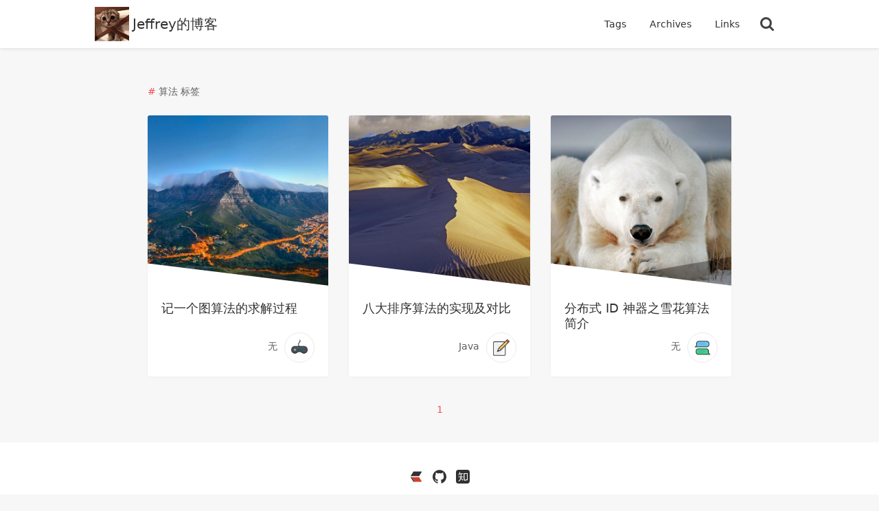

--- FILE ---
content_type: text/html;charset=utf-8
request_url: https://www.yejiefeng.com/tags/%E7%AE%97%E6%B3%95
body_size: 5179
content:
<!DOCTYPE html>
<html>
<head>
<meta charset="utf-8"/><meta http-equiv="X-UA-Compatible" content="IE=edge"><meta name="viewport" content="width=device-width, initial-scale=1.0, maximum-scale=1.0, user-scalable=0"/><meta name="theme-color" content="#3b3e43"><meta name="apple-mobile-web-app-capable" content="yes"><meta name="mobile-web-app-capable" content="yes"/><meta name="apple-mobile-web-app-status-bar-style" content="black"><meta name="format-detection" content="telephone=no"/><title>算法 标签 - Jeffrey的博客</title><meta name="description" content="Jeffrey的博客"/><meta property="og:description" content="Jeffrey的博客"/>    <meta name="keywords" content="Jeffrey的博客,后端工程师（Java、Python）,微信小程序全栈工程师,网络规划设计师,泛网络技术爱好者"/><link rel="dns-prefetch" href="https://www.yejiefeng.com"/><link rel="preconnect" href="https://www.yejiefeng.com"><link rel="icon" type="image/png" href="https://b3logfile.com/avatar/1564713863595_1577810552225.jpeg?imageView2/1/w/256/h/256/interlace/0/q/100&timestamp=1577810586263"/><link rel="apple-touch-icon" href="https://b3logfile.com/avatar/1564713863595_1577810552225.jpeg?imageView2/1/w/256/h/256/interlace/0/q/100&timestamp=1577810586263"><link rel="shortcut icon" type="image/x-icon" href="https://b3logfile.com/avatar/1564713863595_1577810552225.jpeg?imageView2/1/w/256/h/256/interlace/0/q/100&timestamp=1577810586263"><meta name="copyright" content="B3log"/><meta http-equiv="Window-target" content="_top"/><meta property="og:locale" content="zh_CN"/><meta property="og:title" content="算法 标签 - Jeffrey的博客"/><meta property="og:site_name" content="Jeffrey的博客"/><meta property="og:url"      content="https://www.yejiefeng.com/tags/%E7%AE%97%E6%B3%95"/><meta property="og:image" content="https://b3logfile.com/avatar/1564713863595_1577810552225.jpeg?imageView2/1/w/256/h/256/interlace/0/q/100&timestamp=1577810586263"/><link rel="search" type="application/opensearchdescription+xml" title="算法 标签 - Jeffrey的博客" href="/opensearch.xml"><link href="https://www.yejiefeng.com/rss.xml" title="RSS" type="application/rss+xml" rel="alternate"/><link rel="manifest" href="https://www.yejiefeng.com/manifest.json">            <link rel="canonical" href="https://www.yejiefeng.com/tags/%E7%AE%97%E6%B3%95">    <link rel="stylesheet" href="https://www.yejiefeng.com/skins/bolo-pinghsu/css/base.css?1767435276223"/>
    <script>
var _hmt = _hmt || [];
(function() {
  var hm = document.createElement("script");
  hm.src = "https://hm.baidu.com/hm.js?fa0085c9a16fe31744d29ff40db2f7cf";
  var s = document.getElementsByTagName("script")[0]; 
  s.parentNode.insertBefore(hm, s);
})();
</script></head>
<body class="body--gray">
<header class="header">
    <div class="wrapper">
        <a href="https://www.yejiefeng.com" rel="start" class="header__logo">
            <img src="https://b3logfile.com/avatar/1564713863595_1577810552225.jpeg"/>
        Jeffrey的博客
        </a>

        <nav class="header__nav mobile__none">
            <a href="https://www.yejiefeng.com/tags.html" rel="section">
                Tags
            </a>
            <a href="https://www.yejiefeng.com/archives.html">
                Archives
            </a>
            <a rel="archive" href="https://www.yejiefeng.com/links.html">
                Links
            </a>
            <a href="https://www.yejiefeng.com/search" class="search">
                <svg version="1.1" xmlns="http://www.w3.org/2000/svg" width="28" height="28" viewBox="0 0 28 28">
                    <path fill="#444" d="M19.385 11.846c0-4.156-3.382-7.538-7.538-7.538s-7.538 3.382-7.538 7.538 3.382 7.538 7.538 7.538 7.538-3.382 7.538-7.538zM28 25.846c0 1.178-0.976 2.154-2.154 2.154-0.572 0-1.127-0.236-1.514-0.639l-5.772-5.755c-1.969 1.363-4.325 2.087-6.714 2.087-6.546 0-11.846-5.3-11.846-11.846s5.3-11.846 11.846-11.846 11.846 5.3 11.846 11.846c0 2.389-0.724 4.745-2.087 6.714l5.772 5.772c0.387 0.387 0.623 0.942 0.623 1.514z"></path>
                </svg>
            </a>
        </nav>

        <div class="header__bar fn__none" onclick="$(this).next().slideToggle()">
            <svg version="1.1" xmlns="http://www.w3.org/2000/svg" width="20" height="20" viewBox="0 0 20 20">
                <path fill="#444" d="M0 3h20v2h-20v-2zM0 9h20v2h-20v-2zM0 15h20v2h-20v-2z"></path>
            </svg>
        </div>
        <main class="header__menu fn__none">
            <ul>
                <li>
                    <a href="https://www.yejiefeng.com/start">
                        <i class="icon__login"></i> 管理登录
                    </a>
                </li>
                <li>
                    <a href="https://photo.yejiefeng.com/#starred" target="_blank" rel="section">
                        画廊
                    </a>
                </li>
                <li>
                    <a href="/articles/2019/09/26/1569466040774.html" target="_self" rel="section">
                        关于我
                    </a>
                </li>
                <li>
                    <a href="https://www.yejiefeng.com/tags.html" rel="section">
                        Tags
                    </a>
                </li>
                <li>
                    <a href="https://www.yejiefeng.com/archives.html">
                        Archives
                    </a>
                </li>
                <li>
                    <a rel="archive" href="https://www.yejiefeng.com/links.html">
                        Links
                    </a>
                </li>
                <li>
                    <a href="https://www.yejiefeng.com/search">
                        Search
                    </a>
                </li>
                <li>
                    <a rel="alternate" href="https://www.yejiefeng.com/rss.xml" rel="section">
                        RSS
                    </a>
                </li>
            </ul>
        </main>
    </div>
</header><main id="pjax" class="fn__flex-1">
    
    <div class="wrapper wrapper--min">
        <div class="page__title">
            <span class="ft__red">#</span>
            算法 标签
        </div>
<main class="article-list fn__clear">
        <article class="item">
            <div class="item__container">
                <div class="item__cover" style="background-image: url(https://b3logfile.com/bing/20191216.jpg?imageView2/1/w/960/h/540/interlace/1/q/100)"></div>
                <div rel="bookmark" class="item__abstract">
                    <a pjax-title="记一个图算法的求解过程" href="https://www.yejiefeng.com/articles/2019/09/26/1712640683983.html">
                        平静是真正的快乐。
                    </a>
                </div>
                <div class="item__slant"></div>
                <div class="item__slant item__slant--white"></div>
                <div class="item__main">
                    <span class="item__sup">
                    </span>
                    <h2 class="item__title">
                        <a rel="bookmark" href="https://www.yejiefeng.com/articles/2019/09/26/1712640683983.html">
                            记一个图算法的求解过程
                        </a>
                    </h2>

                            <div class="ico ico--0"></div>
                                <a class="item__tag">无</a>
                </div>
            </div>
        </article>
        <article class="item">
            <div class="item__container">
                <div class="item__cover" style="background-image: url(https://b3logfile.com/bing/20200913.jpg?imageView2/1/w/960/h/540/interlace/1/q/100)"></div>
                <div rel="bookmark" class="item__abstract">
                    <a pjax-title="八大排序算法的实现及对比" href="https://www.yejiefeng.com/articles/2021/11/07/1636270559758.html">
                        岂曰无衣？与子同袍
                    </a>
                </div>
                <div class="item__slant"></div>
                <div class="item__slant item__slant--white"></div>
                <div class="item__main">
                    <span class="item__sup">
                    </span>
                    <h2 class="item__title">
                        <a rel="bookmark" href="https://www.yejiefeng.com/articles/2021/11/07/1636270559758.html">
                            八大排序算法的实现及对比
                        </a>
                    </h2>

                            <div class="ico ico--1"></div>
                                <a class="item__tag" href="https://www.yejiefeng.com/category/java">Java</a>
                </div>
            </div>
        </article>
        <article class="item">
            <div class="item__container">
                <div class="item__cover" style="background-image: url(https://b3logfile.com/bing/20180228.jpg?imageView2/1/w/960/h/540/interlace/1/q/100)"></div>
                <div rel="bookmark" class="item__abstract">
                    <a pjax-title="分布式 ID 神器之雪花算法简介" href="https://www.yejiefeng.com/articles/2019/10/09/1570611496362.html">
                        来生愿做江畔柳，看尽烟波亦风流
                    </a>
                </div>
                <div class="item__slant"></div>
                <div class="item__slant item__slant--white"></div>
                <div class="item__main">
                    <span class="item__sup">
                    </span>
                    <h2 class="item__title">
                        <a rel="bookmark" href="https://www.yejiefeng.com/articles/2019/10/09/1570611496362.html">
                            分布式 ID 神器之雪花算法简介
                        </a>
                    </h2>

                            <div class="ico ico--2"></div>
                                <a class="item__tag">无</a>
                </div>
            </div>
        </article>
</main>
    <nav class="pagination">
                <span class="pagination__item pagination__item--current">1</span>
    </nav>
    </div>
    
</main>
<footer class="footer">
    <div class="ft__center">
            <a href="https://ld246.com/member/YYJeffrey"
               aria-label="https://ld246.com/member/YYJeffrey"
               class="vditor-tooltipped__n vditor-tooltipped  user__site"
               target="_blank" rel="noopener nofollow">
                <svg viewBox="0 0 32 32" width="100%" height="100%">
                    <path fill="#d23f31" style="fill: var(--color1, #d23f31)"
                          d="M5.787 17.226h17.033l5.954 9.528c0.47 0.752 0.003 1.361-1.042 1.361h-15.141z"></path>
                    <path d="M10.74 3.927h17.033c1.045 0 1.512 0.609 1.042 1.361l-5.954 9.528h-19.872l6.379-10.209c0.235-0.376 0.849-0.681 1.372-0.681z"></path>
                    <path d="M2.953 17.226h2.839l6.804 10.889h-1.892c-0.523 0-1.137-0.305-1.372-0.681z"></path>
                </svg>
            </a>

            <a href="https://github.com/YYJeffrey"
               aria-label="https://github.com/YYJeffrey"
               class="vditor-tooltipped__n vditor-tooltipped  user__site"
               target="_blank" rel="noopener nofollow">
                <svg viewBox="0 0 32 32" width="100%" height="100%">
                    <path d="M16 0.331c-8.836 0-16 7.163-16 16 0 7.069 4.585 13.067 10.942 15.182 0.8 0.148 1.094-0.347 1.094-0.77 0-0.381-0.015-1.642-0.022-2.979-4.452 0.968-5.391-1.888-5.391-1.888-0.728-1.849-1.776-2.341-1.776-2.341-1.452-0.993 0.11-0.973 0.11-0.973 1.606 0.113 2.452 1.649 2.452 1.649 1.427 2.446 3.743 1.739 4.656 1.33 0.143-1.034 0.558-1.74 1.016-2.14-3.554-0.404-7.29-1.777-7.29-7.907 0-1.747 0.625-3.174 1.649-4.295-0.166-0.403-0.714-2.030 0.155-4.234 0 0 1.344-0.43 4.401 1.64 1.276-0.355 2.645-0.532 4.005-0.539 1.359 0.006 2.729 0.184 4.008 0.539 3.054-2.070 4.395-1.64 4.395-1.64 0.871 2.204 0.323 3.831 0.157 4.234 1.026 1.12 1.647 2.548 1.647 4.295 0 6.145-3.743 7.498-7.306 7.895 0.574 0.497 1.085 1.47 1.085 2.963 0 2.141-0.019 3.864-0.019 4.391 0 0.426 0.288 0.925 1.099 0.768 6.354-2.118 10.933-8.113 10.933-15.18 0-8.837-7.164-16-16-16z"></path>
                </svg>
            </a>

            <a href="https://www.zhihu.com/people/abjeffrey"
               aria-label="https://www.zhihu.com/people/abjeffrey"
               target="_blank"
               class="vditor-tooltipped__n vditor-tooltipped  user__site"
               rel="noopener nofollow">
                <svg viewBox="0 0 32 32" width="100%" height="100%">
                    <path d="M32 26.67c0 2.931-2.382 5.33-5.33 5.33h-21.339c-2.948 0-5.33-2.382-5.33-5.33v-21.339c0-2.948 2.382-5.33 5.33-5.33h21.339c2.948 0 5.33 2.382 5.33 5.33v21.339zM12.358 17.191h4.713c0-1.114-0.531-1.748-0.531-1.748h-4.079c0.103-2.005 0.189-4.576 0.223-5.536h3.874s-0.017-1.645-0.463-1.645h-6.822s0.411-2.142 0.96-3.085c0 0-2.040-0.12-2.742 2.605-0.686 2.725-1.731 4.354-1.851 4.662s0.6 0.137 0.891 0c0.309-0.137 1.663-0.617 2.057-2.537h2.108c0.034 1.2 0.12 4.885 0.086 5.536h-4.336c-0.6 0.446-0.823 1.748-0.823 1.748h4.971c-0.206 1.371-0.566 3.137-1.080 4.062-0.806 1.491-1.234 2.828-4.131 5.176 0 0-0.48 0.36 0.994 0.223 1.474-0.12 2.845-0.514 3.839-2.434 0.514-0.994 1.011-2.28 1.423-3.565l4.079 4.713s0.548-1.268 0.137-2.657l-3.034-3.394-1.028 0.754c0.291-0.994 0.497-1.988 0.548-2.845 0.017 0.017 0.017 0 0.017-0.034zM18.048 7.936v16.3h1.714l0.703 1.954 2.965-1.954h3.754v-16.3h-9.136zM25.401 22.487h-1.937l-2.434 1.611-0.566-1.611h-0.6v-12.735h5.553v12.735h-0.017z"></path>
                </svg>
            </a>
    </div>
    <nav class="footer__nav mobile__none">
            <a class="ft__link" href="https://photo.yejiefeng.com/#starred" target="_blank" rel="section">
                画廊
            </a>
            <a class="ft__link" href="/articles/2019/09/26/1569466040774.html" target="_self" rel="section">
                关于我
            </a>
        <a class="ft__link" rel="alternate" href="https://www.yejiefeng.com/rss.xml" rel="section">RSS</a>
        <a class="ft__link" href="https://www.yejiefeng.com/start">管理登录</a>
    </nav>
    <div class="footer__border mobile__none"></div>
    <div class="wrapper fn__flex">
        <div class="fn__flex-1 mobile__none">
            <div class="ft__fade">YYJeffrey - 左脑编程，右脑写诗</div><br>
                <!--  <iframe frameborder="no" border="0" marginwidth="0" marginheight="0" width=225 height=52 src="//music.163.com/outchain/player?type=2&id=1353060120&auto=0&height=32"></iframe> -->

<!--  <img src="https://img.hacpai.com/file/2019/12/image-15957deb.png" /> -->

<!-- 公告栏可使用 HTML、JavaScript，比如可以在此加入第三方统计 js -->
        </div>

            <div class="footer__mid fn__flex-1 mobile__none">
                <div class="ft__fade">分类</div> <br>
                    <a href="https://www.yejiefeng.com/category/java"
                       aria-label="20 个标签"
                       class="ft__link ft__nowrap vditor-tooltipped vditor-tooltipped__n">
                        Java</a> &nbsp; &nbsp;
                    <a href="https://www.yejiefeng.com/category/python"
                       aria-label="21 个标签"
                       class="ft__link ft__nowrap vditor-tooltipped vditor-tooltipped__n">
                        Python</a> &nbsp; &nbsp;
                    <a href="https://www.yejiefeng.com/category/network"
                       aria-label="9 个标签"
                       class="ft__link ft__nowrap vditor-tooltipped vditor-tooltipped__n">
                        网络</a> &nbsp; &nbsp;
                    <a href="https://www.yejiefeng.com/category/project"
                       aria-label="6 个标签"
                       class="ft__link ft__nowrap vditor-tooltipped vditor-tooltipped__n">
                        项目</a> &nbsp; &nbsp;
                    <a href="https://www.yejiefeng.com/category/summary"
                       aria-label="7 个标签"
                       class="ft__link ft__nowrap vditor-tooltipped vditor-tooltipped__n">
                        年度总结</a> &nbsp; &nbsp;
            </div>

        <div class="fn__flex-1 footer__copyright">
            <a class="ft__link" href="https://www.yejiefeng.com/archives.html">
            89
            文章
            </a> &nbsp; &nbsp;
            84
            评论 <br>
            375406 <span class="ft-gray">浏览</span> &nbsp; &nbsp;
            31 <span class="ft-gray">当前访客</span> <br>
            &copy; 2026
            <a class="ft__link" href="https://www.yejiefeng.com">Jeffrey的博客</a>
            <a href="https://beian.miit.gov.cn/" target="_blank">浙ICP备16031015号</a>
            <br>
            Powered by <a class="ft__link" href="https://github.com/adlered/bolo-solo" target="_blank">Bolo</a>
            <br>
            Theme bolo-pinghsu
            <sup>[<a class="ft__link" target="_blank" href="https://github.com/chakhsu/pinghsu">ref</a>]</sup>
            by <a class="ft__link" href="http://vanessa.b3log.org" target="_blank">Vanessa</a>
        </div>
    </div>
</footer>
<script type="text/javascript" src="https://www.yejiefeng.com/js/lib/compress/pjax.min.js" charset="utf-8"></script>
<script type="text/javascript" src="https://www.yejiefeng.com/js/common.min.js?1767435276223"
        charset="utf-8"></script>
<script type="text/javascript" src="https://www.yejiefeng.com/skins/bolo-pinghsu/js/headroom.min.js"
        charset="utf-8"></script>
<script type="text/javascript"
        src="https://www.yejiefeng.com/skins/bolo-pinghsu/js/common.min.js?1767435276223"
        charset="utf-8"></script>
<script>
    var Label = {
        servePath: "https://www.yejiefeng.com",
        staticServePath: "https://www.yejiefeng.com",
        luteAvailable: true,
        hljsStyle: 'murphy',
        langLabel: "zh_CN",
        version: "4.3.2",
        showCodeBlockLn: false,
        hacpaiDomain: "ld246.com",
    }
    Util.init()
</script>
</body>
</html>

<!-- Generated by Latke (https://github.com/b3log/latke) in 61ms, 2026/01/22 09:08:02 -->

--- FILE ---
content_type: text/css;charset=utf-8
request_url: https://www.yejiefeng.com/skins/bolo-pinghsu/css/base.css?1767435276223
body_size: 11530
content:
html{-webkit-text-size-adjust:100%;-ms-text-size-adjust:100%;height:100%}body{margin:0;font-family:"Helvetica Neue","Luxi Sans","DejaVu Sans",Tahoma,"Hiragino Sans GB","Microsoft Yahei",sans-serif;font-size:14px;background-color:#fff;-webkit-font-smoothing:antialiased;-webkit-overflow-scrolling:touch}::-moz-selection{text-shadow:none;background:rgba(65,131,196,.4)}::selection{text-shadow:none;background:rgba(66,133,244,.4)}ul,ol{margin:0;padding:0}h1,h2,h3,h4,h5,h6,dl,dd,p{margin:0}article,aside,details,figcaption,figure,footer,header,hgroup,nav,section{display:block}audio,canvas,video{display:inline-block}audio:not([controls]){display:none}a{outline:0;text-decoration:none}a:hover{text-decoration:underline}sub,sup{position:relative;font-size:75%;line-height:0;vertical-align:baseline}sup{top:-0.5em}sub{bottom:-0.25em}img{max-width:100%;vertical-align:middle;border:0;height:auto;-ms-interpolation-mode:bicubic;overflow:hidden;font-size:12px}button,input,select,textarea{margin:0;font-size:100%;vertical-align:middle;font-family:"Helvetica Neue","Luxi Sans","DejaVu Sans",Tahoma,"Hiragino Sans GB","Microsoft Yahei",sans-serif;outline:none}button,input{line-height:normal}button::-moz-focus-inner,input::-moz-focus-inner{padding:0;border:0}button,input[type=button],input[type=reset],input[type=submit]{cursor:pointer;-webkit-appearance:button}input[type=search]{box-sizing:content-box;-webkit-appearance:textfield}input[type=search]::-webkit-search-decoration,input[type=search]::-webkit-search-cancel-button{-webkit-appearance:none}textarea{overflow:auto;resize:vertical}svg{fill:currentColor;display:inline-block;stroke-width:0;stroke:currentColor;width:14px;height:14px}blockquote{margin:0}.fn__flex{display:flex}.fn__flex-center{align-self:center}.fn__flex-inline{display:inline-flex;align-items:center}.fn__flex-1{flex:1;min-width:1px}.fn__flex-column{min-height:100%;display:flex;flex-direction:column}.fn__pointer{cursor:pointer}.fn__clear:before,.fn__clear:after{display:table;content:""}.fn__clear:after{clear:both}.fn__left{float:left}.fn__right{float:right}.fn__none{display:none}.fn__hidden{visibility:hidden}.fn__ellipsis{overflow:hidden;text-overflow:ellipsis;white-space:nowrap;word-wrap:normal}.ft__13{font-size:13px}.ft__smaller{font-size:12px}.ft__center{text-align:center}.ft__nowrap{white-space:nowrap}#nprogress{pointer-events:none}#nprogress .bar{background:#d23f31;position:fixed;z-index:1031;top:0;left:0;width:100%;height:2px}#nprogress .peg{display:block;position:absolute;right:0px;width:100px;height:100%;box-shadow:0 0 10px #d23f31,0 0 5px #d23f31;opacity:1;transform:rotate(3deg) translate(0px, -4px)}#nprogress .spinner{display:block;position:fixed;z-index:1031;top:15px;right:15px}#nprogress .spinner-icon{width:18px;height:18px;box-sizing:border-box;border:solid 2px rgba(0,0,0,0);border-top-color:#d23f31;border-left-color:#d23f31;border-radius:50%;-webkit-animation:nprogress-spinner 400ms linear infinite;animation:nprogress-spinner 400ms linear infinite}.nprogress-custom-parent{overflow:hidden;position:relative}.nprogress-custom-parent #nprogress .spinner,.nprogress-custom-parent #nprogress .bar{position:absolute}@-webkit-keyframes nprogress-spinner{0%{-webkit-transform:rotate(0deg)}100%{-webkit-transform:rotate(360deg)}}@keyframes nprogress-spinner{0%{transform:rotate(0deg)}100%{transform:rotate(360deg)}}.article__toc{overflow:auto}.article__toc::-webkit-scrollbar{display:none}.article__toc li{list-style-type:none}.article__toc li a{padding-left:10px;display:block;white-space:nowrap;overflow:hidden;text-overflow:ellipsis}.article__toc li a:hover{text-decoration:none}.article__toc li.toc__h3 a{padding-left:20px}.article__toc li.toc__h4 a{padding-left:30px}.article__toc li.toc__h5 a{padding-left:40px}.ico{background-image:url("../images/ico.png");float:right;width:42px;height:42px;border:1px solid #eaeaea;border-radius:50%;background-size:42px auto}.ico--0{background-position:0 -42px}.ico--1{background-position:0 -84px}.ico--2{background-position:0 -126px}.ico--3{background-position:0 -168px}.ico--4{background-position:0 -210px}.ico--5{background-position:0 -252px}.ico--6{background-position:0 -294px}.ico--7{background-position:0 -336px}.ico--8{background-position:0 -378px}.ico--9{background-position:0 -420px}svg{height:20px;width:20px}.vditor{--border-color: #d1d5da;--second-color: rgba(88, 96, 105, 0.36);--panel-background-color: #fff;--panel-shadow: 0 1px 2px rgba(0, 0, 0, .2);--toolbar-background-color: #f6f8fa;--toolbar-icon-color: #586069;--toolbar-icon-hover-color: #4285f4;--toolbar-height: 35px;--toolbar-divider-margin-top: 8px;--textarea-background-color: #fafbfc;--textarea-text-color: #24292e;--resize-icon-color: var(--toolbar-icon-color);--resize-background-color: var(--toolbar-background-color);--resize-hover-icon-color: var(--panel-background-color);--resize-hover-background-color: var(--toolbar-icon-hover-color);--count-background-color:rgba(27, 31, 35, .05);--heading-border-color: #eaecef;--blockquote-color: #6a737d;--ir-heading-color: #660e7a;--ir-title-color: #808080;--ir-bi-color: #0033b3;--ir-link-color: #008000;--ir-bracket-color: #0000ff;--ir-paren-color: #008000}.vditor--dark{--border-color: #141414;--second-color: rgba(185, 185, 185, .36);--panel-background-color: #24292e;--panel-shadow: 0 1px 2px rgba(255, 255, 255, .2);--toolbar-background-color: #1d2125;--toolbar-icon-color: #b9b9b9;--toolbar-icon-hover-color: #fff;--textarea-background-color: #2f363d;--textarea-text-color: #d1d5da;--resize-icon-color: var(--border-color);--resize-background-color: var(--second-color);--resize-hover-icon-color: var(--toolbar-icon-hover-color);--resize-hover-background-color: rgba(185, 185, 185, .86);--count-background-color: rgba(66, 133, 244, 0.36);--heading-border-color: var(--textarea-text-color);--blockquote-color: var(--toolbar-icon-color);--ir-heading-color: #9876aa;--ir-title-color: #808080;--ir-bi-color: #cc7832;--ir-link-color: #ffc66d;--ir-bracket-color: #287bde;--ir-paren-color: #6a8759}@-webkit-keyframes tooltip-appear{from{opacity:0}to{opacity:1}}@keyframes tooltip-appear{from{opacity:0}to{opacity:1}}.vditor-tooltipped{position:relative;cursor:pointer}.vditor-tooltipped::after{position:absolute;z-index:1000000;display:none;padding:5px 8px;font-size:11px;font-weight:normal;-webkit-font-smoothing:subpixel-antialiased;color:#fff;text-align:center;text-decoration:none;text-shadow:none;text-transform:none;letter-spacing:normal;word-wrap:break-word;white-space:pre;pointer-events:none;content:attr(aria-label);background:#3b3e43;border-radius:3px;line-height:16px;opacity:0}.vditor-tooltipped::before{position:absolute;z-index:1000001;display:none;width:0;height:0;color:#3b3e43;pointer-events:none;content:"";border:5px solid rgba(0,0,0,0);opacity:0}.vditor-tooltipped--hover::before,.vditor-tooltipped--hover::after,.vditor-tooltipped:hover::before,.vditor-tooltipped:hover::after,.vditor-tooltipped:active::before,.vditor-tooltipped:active::after,.vditor-tooltipped:focus::before,.vditor-tooltipped:focus::after{display:inline-block;text-decoration:none;-webkit-animation-name:tooltip-appear;animation-name:tooltip-appear;-webkit-animation-duration:.15s;animation-duration:.15s;-webkit-animation-fill-mode:forwards;animation-fill-mode:forwards;-webkit-animation-timing-function:ease-in;animation-timing-function:ease-in}.vditor-tooltipped__s::after,.vditor-tooltipped__se::after,.vditor-tooltipped__sw::after{top:100%;right:50%;margin-top:5px}.vditor-tooltipped__s::before,.vditor-tooltipped__se::before,.vditor-tooltipped__sw::before{top:auto;right:50%;bottom:-5px;margin-right:-5px;border-bottom-color:#3b3e43}.vditor-tooltipped__se::after{right:auto;left:50%;margin-left:-15px}.vditor-tooltipped__sw::after{margin-right:-15px}.vditor-tooltipped__n::after,.vditor-tooltipped__ne::after,.vditor-tooltipped__nw::after{right:50%;bottom:100%;margin-bottom:5px}.vditor-tooltipped__n::before,.vditor-tooltipped__ne::before,.vditor-tooltipped__nw::before{top:-5px;right:50%;bottom:auto;margin-right:-5px;border-top-color:#3b3e43}.vditor-tooltipped__ne::after{right:auto;left:50%;margin-left:-15px}.vditor-tooltipped__nw::after{margin-right:-15px}.vditor-tooltipped__s::after,.vditor-tooltipped__n::after{transform:translateX(50%)}.vditor-tooltipped__w::after{right:100%;bottom:50%;margin-right:5px;transform:translateY(50%)}.vditor-tooltipped__w::before{top:50%;bottom:50%;left:-5px;margin-top:-5px;border-left-color:#3b3e43}.vditor-tooltipped__e::after{bottom:50%;left:100%;margin-left:5px;transform:translateY(50%)}.vditor-tooltipped__e::before{top:50%;right:-5px;bottom:50%;margin-top:-5px;border-right-color:#3b3e43}@media screen and (max-width: 520px){.vditor-tooltipped:before,.vditor-tooltipped:after{content:none}}@-webkit-keyframes scale-in{0%{opacity:0;transform:scale(0.5)}100%{opacity:1;transform:scale(1)}}@keyframes scale-in{0%{opacity:0;transform:scale(0.5)}100%{opacity:1;transform:scale(1)}}.vditor-panel{background-color:var(--panel-background-color);position:absolute;box-shadow:var(--panel-shadow);border-radius:3px;padding:5px;z-index:3;font-size:14px;display:none;-webkit-user-select:none;-moz-user-select:none;-ms-user-select:none;user-select:none;max-width:320px;min-width:80px;-webkit-animation-duration:.15s;animation-duration:.15s;-webkit-animation-name:scale-in;animation-name:scale-in;-webkit-animation-timing-function:cubic-bezier(0.2, 0, 0.13, 1.5);animation-timing-function:cubic-bezier(0.2, 0, 0.13, 1.5);color:var(--toolbar-icon-color)}.vditor-panel--none{padding:0;-webkit-animation:none;animation:none;min-width:auto;max-width:none;white-space:nowrap;opacity:.86}.vditor-panel--arrow:before{position:absolute;width:0;height:0;pointer-events:none;content:" ";border:7px solid rgba(0,0,0,0);top:-14px;left:5px;border-bottom-color:var(--panel-background-color)}.vditor-panel--left{right:0}.vditor-panel--left.vditor-panel--arrow:before{right:5px;left:auto}.vditor-input{border:0;padding:3px 5px;background-color:var(--panel-background-color);font-size:12px;color:var(--textarea-text-color)}.vditor-input:focus{background-color:var(--toolbar-background-color);outline:none}.vditor-icon{color:var(--toolbar-icon-color);cursor:pointer;float:left;padding:4px 5px;height:21px;width:23px;background-color:rgba(0,0,0,0);border:0;box-sizing:border-box}.vditor-icon:hover,.vditor-icon--current{color:var(--toolbar-icon-hover-color);background-color:rgba(0,0,0,0)}.vditor-icon:focus{outline:none}.vditor-icon svg{height:13px !important;width:13px !important;float:left;fill:currentColor;pointer-events:none}.vditor-toolbar{background-color:var(--toolbar-background-color);border-bottom:1px solid var(--border-color);padding:0 5px;line-height:1}.vditor-toolbar--pin{position:-webkit-sticky;position:sticky;top:0;z-index:1}.vditor-toolbar--hide{transition:all .15s ease-in-out;height:5px;overflow:hidden}.vditor-toolbar--hide:hover{background-color:var(--toolbar-background-color);height:auto;overflow:visible}.vditor-toolbar__item{float:left;position:relative}.vditor-toolbar__item .vditor-tooltipped{color:var(--toolbar-icon-color);border:0;padding:10px 5px;background-color:rgba(0,0,0,0);height:var(--toolbar-height);width:25px;box-sizing:border-box;font-size:0}.vditor-toolbar__item .vditor-tooltipped:focus{outline:none}.vditor-toolbar__item .vditor-tooltipped:focus{cursor:pointer;color:var(--toolbar-icon-hover-color)}.vditor-toolbar__item svg{fill:currentColor;display:inline-block;stroke-width:0;stroke:currentColor;width:15px;height:15px}.vditor-toolbar__item input{position:absolute;width:25px;height:var(--toolbar-height);top:0;left:0;cursor:pointer;opacity:.001;overflow:hidden}.vditor-toolbar__divider{float:left;height:calc(var(--toolbar-height) - var(--toolbar-divider-margin-top)*2);border-left:1px solid var(--second-color);margin:var(--toolbar-divider-margin-top) 8px}.vditor-toolbar__br{width:100%;padding:0 !important;height:0 !important}.vditor-menu--current{color:var(--toolbar-icon-hover-color) !important}.vditor-menu--disabled{color:var(--second-color) !important;cursor:not-allowed !important}.vditor-emojis{display:inline-block;overflow:auto}.vditor-emojis::-webkit-scrollbar{display:none}.vditor-emojis__tip{flex:1;min-width:1px;width:200px;margin-right:10px;color:var(--toolbar-icon-color);white-space:nowrap;text-overflow:ellipsis;overflow:hidden}.vditor-emojis__tail{margin-top:5px;font-size:12px;color:var(--toolbar-icon-color);display:flex}.vditor-emojis__tail a{text-decoration:none;color:var(--toolbar-icon-color)}.vditor-emojis__tail a:hover{color:var(--toolbar-icon-hover-color)}.vditor-emojis button{cursor:pointer;border-radius:3px;float:left;height:30px;width:30px;text-align:center;line-height:26px;padding:3px;box-sizing:border-box;font-size:16px;transition:all .15s ease-in-out;border:0;margin:0;background-color:rgba(0,0,0,0);overflow:hidden}.vditor-emojis button:focus{outline:none}.vditor-emojis button:hover .vditor-emojis__icon{display:inline-block;transform:scale(1.2)}.vditor-emojis img{height:20px;width:20px;float:left;margin:3px 0 0 3px}@media screen and (max-width: 520px){.vditor-toolbar__item{padding:0 12px}.vditor-panel--left.vditor-panel--arrow:before{right:17px}}@media(hover: hover)and (pointer: fine){.vditor-toolbar__item .vditor-tooltipped:hover{color:var(--toolbar-icon-hover-color)}}@-webkit-keyframes slideInDown{from{transform:translate3d(0, -100%, 0);visibility:visible}to{transform:translate3d(0, 0, 0)}}@keyframes slideInDown{from{transform:translate3d(0, -100%, 0);visibility:visible}to{transform:translate3d(0, 0, 0)}}.vditor{display:flex;flex-direction:column;border:1px solid var(--border-color);border-radius:3px;box-sizing:border-box;font-family:"Helvetica Neue","Luxi Sans","DejaVu Sans","Hiragino Sans GB","Microsoft Yahei",sans-serif,"Apple Color Emoji","Segoe UI Emoji","Noto Color Emoji","Segoe UI Symbol","Android Emoji","EmojiSymbols"}.vditor .vditor-copy{z-index:auto}.vditor--fullscreen{position:fixed;top:0;width:100% !important;left:0;height:100vh !important;z-index:90;border-radius:0}.vditor-content{display:flex;min-height:60px;flex:1;min-width:1px;position:relative}.vditor-preview{flex:1;min-width:1px;overflow:auto;margin-left:-1px;border-left:1px solid var(--border-color);box-sizing:border-box;border-radius:0 0 3px 0;background-color:var(--textarea-background-color)}.vditor-preview::-webkit-scrollbar{display:none}.vditor-preview__action{text-align:center;padding:10px;background-color:var(--toolbar-background-color)}.vditor-preview__action button{background-color:var(--toolbar-background-color);color:var(--toolbar-icon-color);line-height:20px;border:0;margin:0 10px;cursor:pointer;padding:0 7px;font-size:12px}.vditor-preview__action button.vditor-preview__action--current,.vditor-preview__action button:hover{color:var(--toolbar-icon-hover-color);background-color:var(--toolbar-background-color)}.vditor-preview__action button:focus{outline:none}.vditor-preview__action button svg{fill:currentColor;height:15px;width:15px;vertical-align:middle}.vditor-preview>.vditor-reset{padding:10px;margin:0 auto}.vditor-devtools{display:none;background-color:var(--textarea-background-color);overflow:auto;flex:1;min-width:1px;box-shadow:inset 1px 0 var(--border-color);box-sizing:border-box;border-radius:0 0 3px 0;padding:10px}.vditor-counter{padding:3px;color:var(--toolbar-icon-color);background-color:var(--count-background-color);border-radius:3px;font-size:12px;-webkit-user-select:none;-moz-user-select:none;-ms-user-select:none;user-select:none;float:right;margin:8px 3px 0 0}.vditor-counter--error{color:#d23f31;background-color:rgba(210,63,49,.1)}.vditor-resize{padding:3px 0;cursor:row-resize;-webkit-user-select:none;-moz-user-select:none;-ms-user-select:none;user-select:none;position:absolute;width:100%}.vditor-resize--top{top:-3px}.vditor-resize--bottom{bottom:-3px}.vditor-resize>div{height:3px;background-color:var(--resize-background-color);transition:all .15s ease-in-out}.vditor-resize:hover>div,.vditor-resize--selected>div{background-color:var(--resize-hover-background-color)}.vditor-resize:hover svg,.vditor-resize--selected svg{color:var(--resize-hover-icon-color)}.vditor-resize svg{fill:currentColor;stroke-width:0;stroke:currentColor;width:13px;height:3px;display:block;margin:0 auto;color:var(--resize-icon-color)}.vditor-upload{position:absolute;height:3px;left:0;top:-2px;transition:all .15s ease-in-out;background-color:#4285f4}.vditor-tip{position:absolute;font-size:12px;top:10px;-webkit-animation-duration:.15s;animation-duration:.15s;-webkit-animation-fill-mode:both;animation-fill-mode:both;left:50%;z-index:5}.vditor-tip--show{display:block;-webkit-animation-name:slideInDown;animation-name:slideInDown}.vditor-tip__content{text-align:left;display:inline-block;line-height:16px;padding:3px 10px;border-radius:3px;background:var(--toolbar-background-color);position:relative;margin-left:-50%;color:var(--toolbar-icon-color);max-width:100%;box-shadow:var(--panel-shadow)}.vditor-tip__content ul{margin:2px 0;padding:0 0 0 18px}.vditor-tip__content a{color:#4285f4}.vditor-tip__close{position:absolute;color:var(--toolbar-icon-color);top:-7px;right:-15px;font-weight:bold;cursor:pointer}.vditor-tip__close:hover{color:var(--toolbar-icon-hover-color)}.vditor-img{position:fixed;top:0;left:0;right:0;bottom:0;display:flex;flex-direction:column;z-index:3}.vditor-img__bar{border-bottom:1px solid var(--border-color);background-color:var(--toolbar-background-color);text-align:center;height:36px;box-sizing:border-box;display:flex;align-items:center;justify-content:center}.vditor-img__btn{display:flex;align-items:center;cursor:pointer;margin-left:24px;-webkit-user-select:none;-moz-user-select:none;-ms-user-select:none;user-select:none;color:var(--toolbar-icon-color)}.vditor-img__btn:hover{color:var(--toolbar-icon-hover-color)}.vditor-img__btn svg{height:14px;width:14px;margin-right:8px;fill:currentColor}.vditor-img__img{flex:1;background-color:var(--textarea-background-color);overflow:auto;cursor:zoom-out}.vditor-img__img img{max-width:none}.vditor-hint{background-color:var(--panel-background-color);position:absolute;box-shadow:var(--panel-shadow);border-radius:3px;padding:5px 0;z-index:4;line-height:20px;list-style:none;font-size:12px;margin:0;max-width:250px;min-width:80px;display:none}.vditor-hint .vditor-hint{margin-top:-31px;left:100%;right:auto}.vditor-hint .vditor-hint.vditor-panel--left{right:100%;left:auto}.vditor-hint button{color:var(--toolbar-icon-color);display:block;padding:3px 10px;border:0;border-radius:0;line-height:20px;width:100%;box-sizing:border-box;text-align:left;margin:0;background-color:rgba(0,0,0,0);cursor:pointer;white-space:nowrap;text-overflow:ellipsis;overflow:hidden}.vditor-hint button:focus{outline:none}.vditor-hint--current,.vditor-hint button:not(.vditor-menu--disabled):hover{background-color:var(--toolbar-background-color) !important;color:var(--toolbar-icon-hover-color) !important}.vditor-hint__emoji{font-size:16px;float:left;margin-right:3px}.vditor-hint img{height:20px;width:20px;float:left;margin-right:3px}.vditor-reset{color:#24292e;font-variant-ligatures:no-common-ligatures;font-family:"Helvetica Neue","Luxi Sans","DejaVu Sans","Hiragino Sans GB","Microsoft Yahei",sans-serif,"Apple Color Emoji","Segoe UI Emoji","Noto Color Emoji","Segoe UI Symbol","Android Emoji","EmojiSymbols";word-wrap:break-word;overflow:auto;line-height:1.5;font-size:16px;word-break:break-word}.vditor-reset--anchor{padding-left:20px}.vditor-reset--error{color:#d23f31;font-size:12px;display:block;line-height:16px}.vditor-reset ul ul ul{list-style-type:square}.vditor-reset ul ul{list-style-type:circle}.vditor-reset ul{list-style-type:disc}.vditor-reset ul,.vditor-reset ol{padding-left:2em;margin-top:0;margin-bottom:16px}.vditor-reset li+li{margin-top:.25em}.vditor-reset audio{max-width:100%}.vditor-reset audio:focus{outline:none}.vditor-reset video{max-height:90vh;max-width:100%}.vditor-reset img{max-width:100%}.vditor-reset img.emoji{cursor:auto;max-width:20px;vertical-align:sub}.vditor-reset h1,.vditor-reset h2,.vditor-reset h3,.vditor-reset h4,.vditor-reset h5,.vditor-reset h6{margin-top:24px;margin-bottom:16px;font-weight:600;line-height:1.25}.vditor-reset h1:hover .vditor-anchor svg,.vditor-reset h2:hover .vditor-anchor svg,.vditor-reset h3:hover .vditor-anchor svg,.vditor-reset h4:hover .vditor-anchor svg,.vditor-reset h5:hover .vditor-anchor svg,.vditor-reset h6:hover .vditor-anchor svg{visibility:visible}.vditor-reset h1{font-size:1.75em}.vditor-reset h2{font-size:1.55em}.vditor-reset h3{font-size:1.38em}.vditor-reset h4{font-size:1.25em}.vditor-reset h5{font-size:1.13em}.vditor-reset h6{font-size:1em}.vditor-reset hr{height:2px;padding:0;margin:24px 0;background-color:#eaecef;border:0}.vditor-reset p{margin-top:0;margin-bottom:16px}.vditor-reset blockquote{padding:0 1em;color:#6a737d;border-left:.25em solid #eaecef;margin:0 0 16px 0}.vditor-reset blockquote>:first-child{margin-top:0}.vditor-reset blockquote>:last-child{margin-bottom:0}.vditor-reset ins>iframe{border:0}.vditor-reset iframe{border:1px solid #d1d5da;max-width:100%;box-sizing:border-box}.vditor-reset iframe.iframe__video{min-width:80%;min-height:36vh}.vditor-reset table{border-collapse:collapse;empty-cells:show;margin-bottom:16px;overflow:auto;border-spacing:0}.vditor-reset table tr{background-color:#fafbfc;border-top:1px solid #c6cbd1}.vditor-reset table td,.vditor-reset table th{padding:6px 13px;border:1px solid #dfe2e5;word-break:normal}.vditor-reset table th{font-weight:600}.vditor-reset table tbody tr:nth-child(2n){background-color:#fff}.vditor-reset code:not(.hljs):not(.highlight-chroma){padding:.2em .4em;margin:0;font-size:85%;border-radius:3px;font-family:mononoki,Consolas,"Liberation Mono",Menlo,Courier,monospace,"Apple Color Emoji","Segoe UI Emoji","Noto Color Emoji","Segoe UI Symbol","Android Emoji","EmojiSymbols";word-break:break-word;background-size:20px 20px;white-space:pre-wrap}.vditor-reset pre{margin:1em 0}.vditor-reset pre>code{margin:0;font-size:85%;padding:.5em;border-radius:5px;display:block;overflow:auto;white-space:pre;font-family:mononoki,Consolas,"Liberation Mono",Menlo,Courier,monospace,"Apple Color Emoji","Segoe UI Emoji","Noto Color Emoji","Segoe UI Symbol","Android Emoji","EmojiSymbols";background-size:20px 20px;background-image:url([data-uri]);word-break:initial;word-wrap:normal}.vditor-reset pre:hover div.vditor-copy{display:block}.vditor-reset .language-math,.vditor-reset .language-echarts,.vditor-reset .language-mindmap,.vditor-reset .language-plantuml,.vditor-reset .language-mermaid,.vditor-reset .language-abc,.vditor-reset .language-flowchart,.vditor-reset .language-graphviz{margin-bottom:16px}.vditor-reset .language-math mjx-container:focus{outline:none;cursor:context-menu}.vditor-reset .language-echarts,.vditor-reset .language-mindmap{overflow:hidden;height:420px}.vditor-reset .language-mermaid,.vditor-reset .language-flowchart,.vditor-reset .language-graphviz{text-align:center}.vditor-reset .language-graphviz parsererror{overflow:auto}.vditor-reset kbd{display:inline-block;padding:3px 5px;font:11px Consolas,"Liberation Mono",Menlo,Courier,monospace;line-height:10px;color:#24292e;vertical-align:middle;background-color:#fafbfc;border:solid 1px #d1d5da;border-radius:3px;box-shadow:inset 0 -1px 0 #d1d5da}.vditor-reset summary{cursor:pointer}.vditor-reset summary:focus{outline:none}.vditor-reset svg{height:auto;width:auto;stroke-width:initial}.vditor-reset p:last-child,.vditor-reset blockquote:last-child,.vditor-reset pre:last-child,.vditor-reset ul:last-child,.vditor-reset ol:last-child,.vditor-reset hr:last-child{margin-bottom:0}.vditor-comment{border-bottom:2px solid #f8e6ab}.vditor-comment--focus,.vditor-comment--hover{background-color:#faf1d1;border-bottom:2px solid #ffc60a}.vditor-comment--focus .vditor-comment,.vditor-comment--hover .vditor-comment{border-bottom:2px solid #ffc60a}.vditor-task{list-style:none !important;word-break:break-all}.vditor-task input{margin:0 .2em .25em -1.6em;font-size:12px;vertical-align:middle}.vditor-copy{position:relative;display:none;z-index:1}.vditor-copy textarea{position:absolute;left:-100000px;height:10px}.vditor-copy span{cursor:pointer;position:absolute;right:15px;top:.5em}.vditor-copy svg{color:#586069;height:14px;width:14px !important;display:block;fill:currentColor}.vditor-linenumber{padding-left:4em !important;position:relative}.vditor-linenumber__rows{position:absolute;pointer-events:none;top:.5em;left:0;width:3em;-webkit-user-select:none;-moz-user-select:none;-ms-user-select:none;user-select:none;counter-reset:linenumber}.vditor-linenumber__rows>span{pointer-events:none;display:block}.vditor-linenumber__rows>span::before{counter-increment:linenumber;content:counter(linenumber);color:rgba(158,150,150,.38);display:block;padding-right:1em;text-align:right}.vditor-speech{position:absolute;display:none;background-color:#f6f8fa;border:1px solid #d1d5da;border-radius:3px;padding:3px;cursor:pointer;color:#586069}.vditor-speech:hover,.vditor-speech--current{color:#4285f4}.vditor-speech svg{height:14px;width:14px;fill:currentColor;display:block;stroke-width:0;stroke:currentColor}.vditor-anchor{margin-left:5px}.vditor-anchor--left{float:left;padding-right:4px;margin-left:-20px}.vditor-anchor svg{visibility:hidden}.vditor-anchor:hover svg{visibility:visible}.vditor-anchor:focus{outline:none}.vditor-linkcard{margin:31px auto 16px;transition:all .15s ease-in-out;cursor:pointer;max-width:768px;padding:0 10px}.vditor-linkcard a{border-radius:3px;background-color:#f6f8fa;overflow:hidden;max-height:250px;display:flex;text-decoration:none;flex-wrap:wrap-reverse;box-shadow:0 1px 2px rgba(0,0,0,.2)}.vditor-linkcard a:hover{box-shadow:0 0 3px rgba(0,0,0,.13),0 3px 6px rgba(0,0,0,.26);text-decoration:none}.vditor-linkcard a:visited .vditor-linkcard__abstract{color:rgba(88,96,105,.36)}.vditor-linkcard__info{padding:10px;min-width:200px;box-sizing:border-box;flex:1}.vditor-linkcard__title{font-size:14px;font-weight:400;color:#24292e;display:flex;align-items:center}.vditor-linkcard__title img{cursor:pointer;height:20px;width:20px;border-radius:3px;flex-shrink:0;margin-right:5px}.vditor-linkcard__abstract{word-wrap:break-word;word-break:break-all;-webkit-line-clamp:2;overflow:hidden;text-overflow:ellipsis;-webkit-box-orient:vertical;display:-webkit-box;font-size:13px;color:#586069;margin:5px 0}.vditor-linkcard__site{font-size:12px;color:#4285f4}.vditor-linkcard__image{background-size:cover;background-repeat:no-repeat;background-position:center center;max-width:250px;min-width:126px;cursor:pointer;background-color:rgba(88,96,105,.36)}.vditor-footnotes__goto-ref{text-decoration:none}.vditor-toc{margin-bottom:16px;-webkit-user-select:text;-moz-user-select:text;-ms-user-select:text;user-select:text;color:#4285f4}.vditor-toc .vditor-outline__action{display:none}.vditor-toc ul{list-style:none !important;padding-left:1em}.vditor-toc>ul{padding-left:0}.vditor-toc span{cursor:pointer}.vditor-toc li>span>svg{width:0;height:0}.vditor-outline{width:250px;border-right:1px solid var(--border-color);background-color:var(--panel-background-color);display:none;overflow:auto}.vditor-outline--right{border-right:0;border-left:1px solid var(--border-color)}.vditor-outline::-webkit-scrollbar{display:none}.vditor-outline ul{list-style:none !important;padding-left:1em;margin:0}.vditor-outline__content>ul{padding-left:0}.vditor-outline li>span{display:flex;align-items:center;padding:5px 10px;cursor:pointer;color:var(--textarea-text-color)}.vditor-outline li>span>svg{height:10px;width:10px}.vditor-outline li>span:hover{color:var(--toolbar-icon-hover-color)}.vditor-outline li>span>span{white-space:nowrap;overflow:hidden;text-overflow:ellipsis}.vditor-outline__title{border-bottom:1px dashed var(--border-color);padding:5px 10px;color:var(--toolbar-icon-color);font-size:12px}.vditor-outline__action{transition:all .15s ease-in-out;fill:currentColor;margin-right:5px;flex-shrink:0}.vditor-outline__action--close{transform:rotate(-90deg)}.vditor-wysiwyg{box-sizing:border-box;flex:1;position:relative;width:100%;min-width:1px}.vditor-wysiwyg pre.vditor-reset{background-color:var(--panel-background-color);margin:0;white-space:pre-wrap;height:100%;box-sizing:border-box}.vditor-wysiwyg pre.vditor-reset[contenteditable=false]{opacity:.3;cursor:not-allowed}.vditor-wysiwyg pre.vditor-reset:empty::before{content:attr(placeholder);color:var(--second-color)}.vditor-wysiwyg pre.vditor-reset:focus{outline:none;background-color:var(--textarea-background-color)}.vditor-wysiwyg pre.vditor-reset:after{content:"";height:var(--editor-bottom);display:block}.vditor-wysiwyg blockquote:empty::before,.vditor-wysiwyg pre>code:empty::before,.vditor-wysiwyg p:empty::before,.vditor-wysiwyg h1:empty::after,.vditor-wysiwyg h2:empty::after,.vditor-wysiwyg h3:empty::after,.vditor-wysiwyg h4:empty::after,.vditor-wysiwyg h5:empty::after,.vditor-wysiwyg h6:empty::after{content:" "}.vditor-wysiwyg code[data-marker="`"]{padding-left:0 !important;padding-right:0 !important}.vditor-wysiwyg__block pre:first-child{margin-bottom:-1em}.vditor-wysiwyg__block pre:first-child code{height:auto;color:var(--textarea-text-color);height:auto;text-align:left}.vditor-wysiwyg__block pre:last-child{margin-bottom:1em}.vditor-wysiwyg__preview{cursor:pointer;white-space:initial;min-height:27px}.vditor-wysiwyg>.vditor-reset>h1:before,.vditor-wysiwyg>.vditor-reset>h2:before,.vditor-wysiwyg>.vditor-reset>h3:before,.vditor-wysiwyg>.vditor-reset>h4:before,.vditor-wysiwyg>.vditor-reset>h5:before,.vditor-wysiwyg>.vditor-reset>h6:before,.vditor-wysiwyg div.vditor-wysiwyg__block:before,.vditor-wysiwyg div[data-type=link-ref-defs-block]:before,.vditor-wysiwyg div[data-type=footnotes-block]:before,.vditor-wysiwyg .vditor-toc:before{float:left;padding-right:4px;margin-left:-29px;content:"H1";font-size:.85rem;font-weight:normal;color:var(--second-color)}.vditor-wysiwyg>.vditor-reset>h2:before{content:"H2"}.vditor-wysiwyg>.vditor-reset>h3:before{content:"H3"}.vditor-wysiwyg>.vditor-reset>h4:before{content:"H4"}.vditor-wysiwyg>.vditor-reset>h5:before{content:"H5"}.vditor-wysiwyg>.vditor-reset>h6:before{content:"H6"}.vditor-wysiwyg div[data-type=link-ref-defs-block]:before{content:'"A"'}.vditor-wysiwyg div[data-type=footnotes-block]:before{content:"^F"}.vditor-wysiwyg div.vditor-wysiwyg__block:before{content:"</>"}.vditor-wysiwyg div.vditor-wysiwyg__block[data-type=yaml-front-matter]:before{content:"F"}.vditor-wysiwyg div.vditor-wysiwyg__block[data-type=math-block]:before{content:"$$"}.vditor-wysiwyg .vditor-toc:before{content:"ToC"}.vditor-wysiwyg hr{display:inline-block;margin:12px 0;width:100%}.vditor-wysiwyg details{white-space:initial}.vditor-wysiwyg a{cursor:pointer}.vditor-wysiwyg span[data-type=backslash]>span{display:none;color:var(--second-color)}.vditor-wysiwyg span[data-type=link-ref],.vditor-wysiwyg sup[data-type=footnotes-ref]{color:#4285f4}.vditor-wysiwyg span[data-type=toc-h]{color:#4285f4;text-decoration:underline}.vditor-wysiwyg div[data-type=footnotes-block]{border-top:2px solid var(--heading-border-color);padding-top:24px;margin-top:24px}.vditor-wysiwyg div[data-type=link-ref-defs-block]{color:var(--blockquote-color)}@media screen and (max-width: 520px){.vditor-wysiwyg h1:before,.vditor-wysiwyg h2:before,.vditor-wysiwyg h3:before,.vditor-wysiwyg h4:before,.vditor-wysiwyg h5:before,.vditor-wysiwyg h6:before,.vditor-wysiwyg div.vditor-wysiwyg__block:before,.vditor-wysiwyg div[data-type=link-ref-defs-block]:before,.vditor-wysiwyg div[data-type=footnotes-block]:before,.vditor-wysiwyg .vditor-toc:before{content:none}}.vditor-ir{box-sizing:border-box;flex:1;min-width:1px;position:relative;width:100%}.vditor-ir__node[data-type=code-block]:before,.vditor-ir__node[data-type=code-block]:after,.vditor-ir__node[data-type=yaml-front-matter]:before,.vditor-ir__node[data-type=yaml-front-matter]:after,.vditor-ir__node[data-type=math-block]:before,.vditor-ir__node[data-type=math-block]:after{content:" ";color:var(--second-color)}.vditor-ir__node:not(.vditor-ir__node--expand) .vditor-ir__marker{padding:0 !important}.vditor-ir__node:not(.vditor-ir__node--expand)[data-type=a]{cursor:pointer}.vditor-ir__node[data-type=link-ref],.vditor-ir__node[data-type=footnotes-ref]{color:#4285f4}.vditor-ir__node[data-type=html-block]{margin-bottom:1em}.vditor-ir__node .vditor-ir__marker{width:0;overflow:hidden;display:inline-block;height:0;transition:all .15s ease-in-out}.vditor-ir__node--hidden .vditor-ir__marker{visibility:hidden}.vditor-ir__node--expand .vditor-ir__marker{color:var(--second-color);display:inline;height:auto;width:auto}.vditor-ir__node--expand .vditor-ir__marker--hide{display:none}.vditor-ir__node--expand .vditor-ir__marker--heading{color:var(--ir-heading-color)}.vditor-ir__node--expand .vditor-ir__marker--bi{color:var(--ir-bi-color)}.vditor-ir__node--expand .vditor-ir__marker--link{color:var(--ir-link-color)}.vditor-ir__node--expand .vditor-ir__marker--title{color:var(--ir-title-color)}.vditor-ir__node--expand .vditor-ir__marker--bracket{color:var(--ir-bracket-color);text-decoration:underline}.vditor-ir__node--expand .vditor-ir__marker--paren{color:var(--ir-paren-color)}.vditor-ir__node--expand .vditor-ir__marker--info{color:var(--ir-heading-color)}.vditor-ir__node--expand .vditor-ir__marker--pre code{color:var(--textarea-text-color);height:auto;text-align:left}.vditor-ir__node--expand[data-type=code-block]:before,.vditor-ir__node--expand[data-type=code-block]:after{content:"```"}.vditor-ir__node--expand[data-type=yaml-front-matter]:before,.vditor-ir__node--expand[data-type=yaml-front-matter]:after{content:"---"}.vditor-ir__node--expand[data-type=math-block]:before,.vditor-ir__node--expand[data-type=math-block]:after{content:"$$"}.vditor-ir__node span[data-type=code-block-open-marker],.vditor-ir__node span[data-type=code-block-close-marker],.vditor-ir__node span[data-type=yaml-front-matter-open-marker],.vditor-ir__node span[data-type=yaml-front-matter-close-marker],.vditor-ir__node span[data-type=math-block-open-marker],.vditor-ir__node span[data-type=math-block-close-marker]{display:none}.vditor-ir__preview{cursor:pointer;white-space:initial;min-height:27px}.vditor-ir__link{color:var(--ir-bracket-color);text-decoration:underline}.vditor-ir pre.vditor-reset{background-color:var(--panel-background-color);margin:0;white-space:pre-wrap;height:100%;box-sizing:border-box}.vditor-ir pre.vditor-reset[contenteditable=false]{opacity:.3;cursor:not-allowed}.vditor-ir pre.vditor-reset:empty::before{content:attr(placeholder);color:var(--second-color)}.vditor-ir pre.vditor-reset:focus{outline:none;background-color:var(--textarea-background-color)}.vditor-ir pre.vditor-reset:after{content:"";height:var(--editor-bottom);display:block}.vditor-ir pre.vditor-reset pre{margin:0}.vditor-ir hr{display:inline-block;margin:12px 0;width:100%}.vditor-ir blockquote:empty::before,.vditor-ir pre>code:empty::before,.vditor-ir p:empty::before,.vditor-ir h1:empty::after,.vditor-ir h2:empty::after,.vditor-ir h3:empty::after,.vditor-ir h4:empty::after,.vditor-ir h5:empty::after,.vditor-ir h6:empty::after{content:" "}.vditor-ir .vditor-reset>h1:before,.vditor-ir .vditor-reset>h2:before,.vditor-ir .vditor-reset>h3:before,.vditor-ir .vditor-reset>h4:before,.vditor-ir .vditor-reset>h5:before,.vditor-ir .vditor-reset>h6:before,.vditor-ir div[data-type=link-ref-defs-block]:before,.vditor-ir div[data-type=footnotes-block]:before,.vditor-ir .vditor-toc:before{float:left;padding-right:4px;margin-left:-29px;content:"H1";font-size:.85rem;font-weight:normal;color:var(--second-color)}.vditor-ir .vditor-reset>h2:before{content:"H2"}.vditor-ir .vditor-reset>h3:before{content:"H3"}.vditor-ir .vditor-reset>h4:before{content:"H4"}.vditor-ir .vditor-reset>h5:before{content:"H5"}.vditor-ir .vditor-reset>h6:before{content:"H6"}.vditor-ir div[data-type=link-ref-defs-block]{color:var(--blockquote-color)}.vditor-ir div[data-type=link-ref-defs-block]:before{content:'"A"'}.vditor-ir div[data-type=footnotes-block]{border-top:2px solid var(--heading-border-color);padding-top:24px;margin-top:24px}.vditor-ir div[data-type=footnotes-block]:before{content:"^F"}.vditor-ir div[data-type=footnotes-block]>div[data-type=footnotes-def]>ul,.vditor-ir div[data-type=footnotes-block]>div[data-type=footnotes-def]>ol,.vditor-ir div[data-type=footnotes-block]>div[data-type=footnotes-def]>p,.vditor-ir div[data-type=footnotes-block]>div[data-type=footnotes-def]>blockquote,.vditor-ir div[data-type=footnotes-block]>div[data-type=footnotes-def]>pre,.vditor-ir div[data-type=footnotes-block]>div[data-type=footnotes-def]>table,.vditor-ir div[data-type=footnotes-block]>div[data-type=footnotes-def]>hr{margin-left:8px}.vditor-ir .vditor-toc:before{content:"ToC"}.vditor-ir .vditor-toc span[data-type=toc-h]{color:#4285f4;text-decoration:underline}@media screen and (max-width: 520px){.vditor-ir h1:before,.vditor-ir h2:before,.vditor-ir h3:before,.vditor-ir h4:before,.vditor-ir h5:before,.vditor-ir h6:before,.vditor-ir div[data-type=link-ref-defs-block]:before,.vditor-ir div[data-type=footnotes-block]:before,.vditor-ir .vditor-toc:before{content:none}}.vditor-sv{font-family:"Helvetica Neue","Luxi Sans","DejaVu Sans","Hiragino Sans GB","Microsoft Yahei",sans-serif,"Apple Color Emoji","Segoe UI Emoji","Noto Color Emoji","Segoe UI Symbol","Android Emoji","EmojiSymbols";margin:0 1px 0 0;overflow:auto;width:100%;flex:1;min-width:1px;border:0;resize:none;padding:10px 9px 10px 10px;box-sizing:border-box;background-color:var(--panel-background-color);outline:0 none;font-size:16px;line-height:22px;color:var(--textarea-text-color);border-radius:0 0 3px 3px;font-variant-ligatures:no-common-ligatures;white-space:pre-wrap;word-break:break-word;word-wrap:break-word}.vditor-sv[contenteditable=false]{opacity:.3;cursor:not-allowed}.vditor-sv:empty::before{content:attr(placeholder);color:var(--second-color)}.vditor-sv:focus{background-color:var(--textarea-background-color)}.vditor-sv:after{content:"";height:var(--editor-bottom);display:block}.vditor-sv span[data-type=newline]+span[data-type=text]:empty{display:inherit}.vditor-sv .sup{vertical-align:super;font-size:smaller}.vditor-sv .strong{font-weight:bold}.vditor-sv .em{font-style:italic}.vditor-sv .s{text-decoration:line-through}.vditor-sv .mark:not(.vditor-sv__marker){background-color:#ff0;color:#000}.vditor-sv .h1{font-size:1.75em;line-height:44px}.vditor-sv .h2{font-size:1.55em;line-height:38px}.vditor-sv .h3{font-size:1.38em;line-height:27px}.vditor-sv .h4{font-size:1.25em;line-height:25px}.vditor-sv .h5{font-size:1.13em}.vditor-sv .h6{font-size:1em}.vditor-sv__marker{color:var(--second-color)}.vditor-sv__marker--heading{color:var(--ir-heading-color)}.vditor-sv__marker--bi{color:var(--ir-bi-color)}.vditor-sv__marker--link{color:var(--ir-link-color)}.vditor-sv__marker--title{color:var(--ir-title-color)}.vditor-sv__marker--bracket{color:var(--ir-bracket-color)}.vditor-sv__marker--paren{color:var(--ir-paren-color)}.vditor-sv__marker--info{color:var(--ir-heading-color)}.vditor-sv__marker--strong{font-weight:bold}.user__site{display:inline-block;margin:40px 5px 0;height:20px}body{display:flex;flex-direction:column;min-height:100%}.body--gray{background-color:#f7f7f7}a{text-decoration:none;color:#313131;outline:0;transition:all .3s}a:active,a:focus,a:hover{color:#eb5055;outline:0;text-decoration:none}::-moz-selection{color:#fff;background-color:#eb5055}::selection{color:#fff;background-color:#eb5055}.vditor-reset{font-size:14px}.vditor-reset a{color:#313131;border-bottom:1px solid #e0e0e0}.vditor-reset a:hover{color:#eb5055;border-bottom:1px solid #eb5055}.vditor-reset::-webkit-scrollbar{display:none}.ft__fade{color:rgba(0,0,0,.38)}.ft__red{color:#eb5055}.ft__link{color:#5f5f5f}.ft__link:hover{color:#000}.tag{font-size:13px;display:inline-block;padding:0 15px;transition:all .3s;line-height:24px;color:#fff;cursor:pointer;background:#6fa3ef;border-radius:12px;margin-left:10px}.tag:hover{color:#5f5f5f;background:#e0e0e0}.tag--1{background:#ff9800}.tag--2{background:#46c47c}.tag--3{background:#eb5055}.tag--4{background:#db4437}.tag--5{background:#1b95e0}.tag--6{background:#fdc200}.tag--7{background:#4caf50}.wrapper{max-width:1024px;padding:0 10px;box-sizing:border-box;margin:0 auto}.wrapper--min{-webkit-animation:fade-in;animation:fade-in;-webkit-animation-duration:.5s;animation-duration:.5s;padding-top:115px;max-width:900px}.wrapper--miner{-webkit-animation:fade-in;animation:fade-in;-webkit-animation-duration:.5s;animation-duration:.5s;padding-top:115px;max-width:700px}.header{background-color:#fff;-webkit-animation-duration:.5s;animation-duration:.5s;-webkit-animation-fill-mode:both;animation-fill-mode:both;line-height:70px;position:fixed;z-index:10;top:0;display:block;width:100%;height:70px;box-shadow:0 1px 5px rgba(0,0,0,.1)}.header__logo{font-size:20px}.header__logo img{margin:10px 5px 0 0;height:50px;width:50px;float:left}.header__nav{float:right}.header__nav a{margin:0 15px}.header__nav a.current{color:#eb5055}.header__nav a.search{float:right;margin-top:5px}.header--up{-webkit-animation-name:slideUp;animation-name:slideUp}.header--down{-webkit-animation-name:slideDown;animation-name:slideDown}@-webkit-keyframes slideUp{0%{transform:translateY(0)}100%{transform:translateY(-70px)}}@keyframes slideUp{0%{transform:translateY(0)}100%{transform:translateY(-70px)}}@-webkit-keyframes slideDown{0%{transform:translateY(-70px)}100%{transform:translateY(0)}}@keyframes slideDown{0%{transform:translateY(-70px)}100%{transform:translateY(0)}}@-webkit-keyframes fade-in{0%{transform:translateY(20px);opacity:0}100%{transform:translateY(0);opacity:1}}@keyframes fade-in{0%{transform:translateY(20px);opacity:0}100%{transform:translateY(0);opacity:1}}.footer{background-color:#fff;line-height:20px;position:relative;font-size:13px}.footer__border{border-bottom:1px solid rgba(184,197,214,.2);margin-bottom:40px}.footer__nav{text-align:center;height:95px;line-height:95px}.footer__nav a{padding:0 25px}.footer__nav img{height:20px;width:20px;margin-right:3px}.footer__mid{margin:0 40px}.footer__copyright{font-size:12px;text-align:center;color:rgba(0,0,0,.38)}.footer .wrapper{padding-bottom:40px}.article-list .item{float:left;width:33.3333%;padding:15px;align-items:center;box-sizing:border-box;transition:all .3s}.article-list .item__container{position:relative;border-radius:3px;background-color:#fff;box-shadow:0 1px 4px rgba(0,0,0,.04);overflow:hidden}.article-list .item__cover{margin-bottom:130px;height:250px;transition:transform .5s ease,-webkit-filter .5s ease;transition:transform .5s ease,filter .5s ease;transition:transform .5s ease,filter .5s ease,-webkit-filter .5s ease;background-position:50% 50%;background-size:cover}.article-list .item__sup{position:absolute;top:7px}.article-list .item__slant{transform:rotate(-10deg) translate(10px, -10px);opacity:.7;position:absolute;z-index:0;top:237px;left:3px;width:110%;height:100px;background-color:rgba(0,0,0,.5)}.article-list .item__slant--white{left:3px;opacity:1;top:234px;transform:rotate(7deg) translate(-10px, 0);background-color:#fff}.article-list .item__main{top:250px;height:130px;box-sizing:border-box;padding:20px;background-color:#fff;position:absolute;width:100%}.article-list .item__main sup a{cursor:text}.article-list .item__main sup a:visited{color:#fff}.article-list .item__abstract{position:absolute;height:100%;top:0;width:100%;padding:40px 20px;color:#fff;word-break:break-all;box-sizing:border-box;transition:all .5s}.article-list .item__abstract>a{color:#fff;display:block;opacity:0;overflow:hidden;-webkit-line-clamp:7;text-overflow:ellipsis;-webkit-box-orient:vertical;display:-webkit-box}.article-list .item__title{margin-bottom:2px;height:44px}.article-list .item__title a{font-size:18px;line-height:22px;word-break:break-all;font-weight:normal;overflow:hidden;-webkit-line-clamp:2;text-overflow:ellipsis;-webkit-box-orient:vertical;display:-webkit-box}.article-list .item__tag{float:right;color:#5f5f5f;margin:12px 10px}.article-list .item__container:hover{box-shadow:0 2px 4px rgba(0,0,0,.1)}.article-list .item__container:hover .item__cover{transform:scale(1.1);-webkit-filter:blur(3px);filter:blur(3px)}.article-list .item__container:hover .item__abstract{background-color:rgba(0,0,0,.5)}.article-list .item__container:hover .item__abstract>a{-webkit-animation:fade-in;animation:fade-in;-webkit-animation-duration:.5s;animation-duration:.5s;opacity:1}.pagination{text-align:center;margin:25px 0 40px}.pagination__item{color:#5f5f5f;padding:0 15px}.pagination__item--current{color:#eb5055}.post .vditor-reset{padding-bottom:15px}.post__fix{position:fixed;box-sizing:border-box;z-index:2;right:0;bottom:0;left:0;height:48px;border-top:1px solid #e0e0e0;background-color:#fff;-webkit-animation-duration:.5s;animation-duration:.5s;-webkit-animation-fill-mode:both;animation-fill-mode:both}.post__fix--unpinned{-webkit-animation-name:unpinned;animation-name:unpinned}.post__fix--pinned{-webkit-animation-name:pinned;animation-name:pinned}@-webkit-keyframes unpinned{0%{transform:translateY(0)}100%{transform:translateY(48px)}}@keyframes unpinned{0%{transform:translateY(0)}100%{transform:translateY(48px)}}@-webkit-keyframes pinned{0%{transform:translateY(48px)}100%{transform:translateY(0)}}@keyframes pinned{0%{transform:translateY(48px)}100%{transform:translateY(0)}}.post__share{line-height:48px}.post__code{position:relative}.post__code canvas{position:absolute;bottom:30px;left:0}.post__arrow{float:right}.post__arrow a{margin-left:20px;line-height:48px}.post .item__title a{font-weight:400;font-size:21px}.post .item__title sup{font-weight:normal;color:#eb5055}.post .item__meta{font-size:12px;margin:5px 0 15px}.post .item__tags{border-bottom:1px solid #e0e0e0;margin-bottom:15px}.post .item__tags .tag{margin:0 10px 15px 0}.post__list{padding:20px 0 40px}.post__list-mid{margin:0 20px}.post__list h3{font-size:14px;padding-bottom:10px;color:rgba(0,0,0,.38);font-weight:normal}.post__list li{overflow:hidden;text-overflow:ellipsis;white-space:nowrap;word-wrap:normal;list-style:none;font-size:13px;line-height:26px}.post__list a{color:#5f5f5f}.post__list a:hover{color:#000}.post__toc{display:none;position:fixed;top:100px;max-width:200px;overflow:auto;height:70vh;padding-left:3px}.post__toc::-webkit-scrollbar{display:none}.post__toc .article__toc{overflow:initial;border-left:1px solid #e0e0e0;margin:0;font-size:14px;line-height:24px}.post__toc .article__toc li.current a{color:#eb5055}.post__toc .article__toc a{display:block;margin-top:-24px}.post__toc li:before{position:relative;top:-2px;left:-4px;display:inline-block;width:7px;height:7px;content:"";border-radius:50%}.post__toc li.current:before{background-color:#eb5055}.post__gray{position:relative}.comment{max-width:700px;box-sizing:border-box}.comment-body-ref{position:absolute;left:80px;width:76%}.comment__title{padding:30px 20px;color:#5f5f5f}.comment .item{margin:20px 0;border:1px solid rgba(184,197,214,.2);border-radius:3px;background:#fff;box-shadow:0 1px 4px rgba(0,0,0,.04);list-style:none;padding:20px}.comment .item__meta{color:#5f5f5f;font-size:12px}.comment .item__avatar{float:left;height:40px;width:40px;border-radius:20px;border:1px solid #e0e0e0;margin:0 20px 20px 0;background-size:cover;background-position:center center}.comment .item__name{color:#5f5f5f;float:left;line-height:40px}.comment .item:hover .item__reply{display:block;color:#eb5055}.comment #comments{position:relative}.comment #comment{position:relative;margin-bottom:30px;padding:20px;border-radius:3px;background:#fff;box-shadow:0 1px 4px rgba(0,0,0,.04);border:0;resize:none;cursor:pointer;width:100%;box-sizing:border-box}.page__title{margin:10px 0;padding:0 15px;color:#5f5f5f}.page__content{margin:15px 0 40px}.page__item{float:left;list-style:none;box-shadow:0 1px 4px rgba(0,0,0,.04);background-color:#fff;padding:15px;margin:15px;min-width:115px;line-height:22px}.page__item:hover{transform:scale(1.03)}.page__bottom{height:40px}.page__tags .tag{margin:15px}@media(max-width: 746px){.mobile__none{display:none}.footer__copyright{text-align:right}.footer .wrapper{padding:10px 20px}.article-list .item{padding:5px 0;width:100%}.wrapper--min{padding-top:75px}.wrapper--miner{padding-top:85px}.page__title{padding:0}.post__list{display:block}.post__list-mid{margin:20px 0}.comment__title{padding:10px}.comment #comment{padding:10px;margin-bottom:0}.comment .item{padding:10px;margin:10px 0}.page__item{float:none;display:block;padding:10px;margin:0 0 10px 0}.page__content{margin:0}.page__bottom{height:1px}.page__tags .tag{margin:0 10px 10px 0}.header__bar{display:block;float:right;margin-top:6px}.header__menu{background-color:#f7f7f7;position:absolute;top:70px;width:100%;left:0}.header__menu li{list-style:none}.header__menu li a{display:block;line-height:30px;padding:0 15px;box-sizing:border-box;border-bottom:1px solid #fff}}

--- FILE ---
content_type: text/css
request_url: https://file.fishpi.cn/vditor/3.8.13/dist/js/highlight.js/styles/murphy.css
body_size: 1307
content:
/* Background */ .highlight-bg { background-color: #ffffff }
/* PreWrapper */ .highlight-chroma { background-color: #ffffff; }
/* Error */ .highlight-chroma .highlight-err { color: #ff0000; background-color: #ffaaaa }
/* LineTableTD */ .highlight-chroma .highlight-lntd { vertical-align: top; padding: 0; margin: 0; border: 0; }
/* LineTable */ .highlight-chroma .highlight-lntable { border-spacing: 0; padding: 0; margin: 0; border: 0; }
/* LineHighlight */ .highlight-chroma .highlight-hl { background-color: #e5e5e5 }
/* LineNumbersTable */ .highlight-chroma .highlight-lnt { white-space: pre; user-select: none; margin-right: 0.4em; padding: 0 0.4em 0 0.4em;color: #7f7f7f }
/* LineNumbers */ .highlight-chroma .highlight-ln { white-space: pre; user-select: none; margin-right: 0.4em; padding: 0 0.4em 0 0.4em;color: #7f7f7f }
/* Line */ .highlight-chroma .highlight-line { display: flex; }
/* Keyword */ .highlight-chroma .highlight-k { color: #228899; font-weight: bold }
/* KeywordConstant */ .highlight-chroma .highlight-kc { color: #228899; font-weight: bold }
/* KeywordDeclaration */ .highlight-chroma .highlight-kd { color: #228899; font-weight: bold }
/* KeywordNamespace */ .highlight-chroma .highlight-kn { color: #228899; font-weight: bold }
/* KeywordPseudo */ .highlight-chroma .highlight-kp { color: #0088ff; font-weight: bold }
/* KeywordReserved */ .highlight-chroma .highlight-kr { color: #228899; font-weight: bold }
/* KeywordType */ .highlight-chroma .highlight-kt { color: #6666ff; font-weight: bold }
/* NameAttribute */ .highlight-chroma .highlight-na { color: #000077 }
/* NameBuiltin */ .highlight-chroma .highlight-nb { color: #007722 }
/* NameClass */ .highlight-chroma .highlight-nc { color: #ee99ee; font-weight: bold }
/* NameConstant */ .highlight-chroma .highlight-no { color: #55eedd; font-weight: bold }
/* NameDecorator */ .highlight-chroma .highlight-nd { color: #555555; font-weight: bold }
/* NameEntity */ .highlight-chroma .highlight-ni { color: #880000 }
/* NameException */ .highlight-chroma .highlight-ne { color: #ff0000; font-weight: bold }
/* NameFunction */ .highlight-chroma .highlight-nf { color: #55eedd; font-weight: bold }
/* NameLabel */ .highlight-chroma .highlight-nl { color: #997700; font-weight: bold }
/* NameNamespace */ .highlight-chroma .highlight-nn { color: #0e84b5; font-weight: bold }
/* NameTag */ .highlight-chroma .highlight-nt { color: #007700 }
/* NameVariable */ .highlight-chroma .highlight-nv { color: #003366 }
/* NameVariableClass */ .highlight-chroma .highlight-vc { color: #ccccff }
/* NameVariableGlobal */ .highlight-chroma .highlight-vg { color: #ff8844 }
/* NameVariableInstance */ .highlight-chroma .highlight-vi { color: #aaaaff }
/* LiteralString */ .highlight-chroma .highlight-s { background-color: #e0e0ff }
/* LiteralStringAffix */ .highlight-chroma .highlight-sa { background-color: #e0e0ff }
/* LiteralStringBacktick */ .highlight-chroma .highlight-sb { background-color: #e0e0ff }
/* LiteralStringChar */ .highlight-chroma .highlight-sc { color: #8888ff; background-color: #e0e0ff }
/* LiteralStringDelimiter */ .highlight-chroma .highlight-dl { background-color: #e0e0ff }
/* LiteralStringDoc */ .highlight-chroma .highlight-sd { color: #dd4422; background-color: #e0e0ff }
/* LiteralStringDouble */ .highlight-chroma .highlight-s2 { background-color: #e0e0ff }
/* LiteralStringEscape */ .highlight-chroma .highlight-se { color: #666666; background-color: #e0e0ff; font-weight: bold }
/* LiteralStringHeredoc */ .highlight-chroma .highlight-sh { background-color: #e0e0ff }
/* LiteralStringInterpol */ .highlight-chroma .highlight-si { background-color: #eeeeee }
/* LiteralStringOther */ .highlight-chroma .highlight-sx { color: #ff8888; background-color: #e0e0ff }
/* LiteralStringRegex */ .highlight-chroma .highlight-sr { color: #000000; background-color: #e0e0ff }
/* LiteralStringSingle */ .highlight-chroma .highlight-s1 { background-color: #e0e0ff }
/* LiteralStringSymbol */ .highlight-chroma .highlight-ss { color: #ffcc88; background-color: #e0e0ff }
/* LiteralNumber */ .highlight-chroma .highlight-m { color: #6600ee; font-weight: bold }
/* LiteralNumberBin */ .highlight-chroma .highlight-mb { color: #6600ee; font-weight: bold }
/* LiteralNumberFloat */ .highlight-chroma .highlight-mf { color: #6600ee; font-weight: bold }
/* LiteralNumberHex */ .highlight-chroma .highlight-mh { color: #005588; font-weight: bold }
/* LiteralNumberInteger */ .highlight-chroma .highlight-mi { color: #6666ff; font-weight: bold }
/* LiteralNumberIntegerLong */ .highlight-chroma .highlight-il { color: #6600ee; font-weight: bold }
/* LiteralNumberOct */ .highlight-chroma .highlight-mo { color: #4400ee; font-weight: bold }
/* Operator */ .highlight-chroma .highlight-o { color: #333333 }
/* OperatorWord */ .highlight-chroma .highlight-ow { color: #000000; font-weight: bold }
/* Comment */ .highlight-chroma .highlight-c { color: #666666; font-style: italic }
/* CommentHashbang */ .highlight-chroma .highlight-ch { color: #666666; font-style: italic }
/* CommentMultiline */ .highlight-chroma .highlight-cm { color: #666666; font-style: italic }
/* CommentSingle */ .highlight-chroma .highlight-c1 { color: #666666; font-style: italic }
/* CommentSpecial */ .highlight-chroma .highlight-cs { color: #cc0000; font-weight: bold; font-style: italic }
/* CommentPreproc */ .highlight-chroma .highlight-cp { color: #557799 }
/* CommentPreprocFile */ .highlight-chroma .highlight-cpf { color: #557799 }
/* GenericDeleted */ .highlight-chroma .highlight-gd { color: #a00000 }
/* GenericEmph */ .highlight-chroma .highlight-ge { font-style: italic }
/* GenericError */ .highlight-chroma .highlight-gr { color: #ff0000 }
/* GenericHeading */ .highlight-chroma .highlight-gh { color: #000080; font-weight: bold }
/* GenericInserted */ .highlight-chroma .highlight-gi { color: #00a000 }
/* GenericOutput */ .highlight-chroma .highlight-go { color: #888888 }
/* GenericPrompt */ .highlight-chroma .highlight-gp { color: #c65d09; font-weight: bold }
/* GenericStrong */ .highlight-chroma .highlight-gs { font-weight: bold }
/* GenericSubheading */ .highlight-chroma .highlight-gu { color: #800080; font-weight: bold }
/* GenericTraceback */ .highlight-chroma .highlight-gt { color: #0044dd }
/* GenericUnderline */ .highlight-chroma .highlight-gl { text-decoration: underline }
/* TextWhitespace */ .highlight-chroma .highlight-w { color: #bbbbbb }
/*

Colorbrewer theme
Original: https://github.com/mbostock/colorbrewer-theme (c) Mike Bostock <mike@ocks.org>
Ported by Fabrício Tavares de Oliveira

*/

.hljs {
    display: block;
    overflow-x: auto;
    padding: 0.5em;
    background: #fff;
}

.hljs,
.hljs-subst {
    color: #000;
}

.hljs-string,
.hljs-meta,
.hljs-symbol,
.hljs-template-tag,
.hljs-template-variable,
.hljs-addition {
    color: #756bb1;
}

.hljs-comment,
.hljs-quote {
    color: #636363;
}

.hljs-number,
.hljs-regexp,
.hljs-literal,
.hljs-bullet,
.hljs-link {
    color: #31a354;
}

.hljs-deletion,
.hljs-variable {
    color: #88f;
}



.hljs-keyword,
.hljs-selector-tag,
.hljs-title,
.hljs-section,
.hljs-built_in,
.hljs-doctag,
.hljs-type,
.hljs-tag,
.hljs-name,
.hljs-selector-id,
.hljs-selector-class,
.hljs-strong {
    color: #3182bd;
}

.hljs-emphasis {
    font-style: italic;
}

.hljs-attribute {
    color: #e6550d;
}


--- FILE ---
content_type: application/javascript;charset=utf-8
request_url: https://www.yejiefeng.com/js/common.min.js?1767435276223
body_size: 1896
content:
var Util={isArticlePage:function(e){var t=!0;return e.indexOf(Label.servePath+"/tags/")>-1&&(t=!1),e.indexOf(Label.servePath+"/tags.html")>-1&&(t=!1),e.indexOf(Label.servePath+"/category/")>-1&&(t=!1),e.indexOf(Label.servePath+"/archives.html")>-1&&(t=!1),e.indexOf(Label.servePath+"/archives/")>-1&&(t=!1),e.indexOf(Label.servePath+"/links.html")>-1&&(t=!1),e===Label.servePath&&(t=!1),/^[0-9]*$/.test(e.replace(Label.servePath+"/",""))&&(t=!1),t},initPjax:function(e){1===$("#pjax").length&&($.pjax({selector:"a",container:"#pjax",show:"",cache:!1,storage:!0,titleSuffix:"",filter:function(e,t){return!e||("_blank"===t.getAttribute("target")||(e===Label.servePath+"/rss.xml"||e.indexOf(Label.servePath+"/admin-index.do")>-1||(0===e.indexOf("#")||!(t.href.indexOf(Label.servePath)>-1))))},callback:function(){Util.parseMarkdown(),Util.parseLanguage(),e&&e()}}),NProgress.configure({showSpinner:!1}),$("#pjax").bind("pjax.start",(function(){NProgress.start()})),$("#pjax").bind("pjax.end",(function(){window.scroll(window.scrollX,0),NProgress.done()})))},previewImg:function(){$("body").on("click",".vditor-reset img",(function(){$(this).hasClass("prevent")||window.open(this.src)}))},addStyle:function(e,t){if(!document.getElementById(t)){var i=document.createElement("link");i.id=t,i.setAttribute("rel","stylesheet"),i.setAttribute("type","text/css"),i.setAttribute("href",e),document.getElementsByTagName("head")[0].appendChild(i)}},addScript:function(e,t){if(!document.getElementById(t)){var i=new XMLHttpRequest;i.open("GET",e,!1),i.setRequestHeader("Accept","text/javascript, application/javascript, application/ecmascript, application/x-ecmascript, */*; q=0.01"),i.send("");var n=document.createElement("script");n.id=t,n.type="text/javascript",n.text=i.responseText,document.getElementsByTagName("head")[0].appendChild(n)}},parseLanguage:function(){Vditor.highlightRender({style:Label.hljsStyle,enable:!Label.luteAvailable},document)},parseMarkdown:function(){"function"!=typeof Vditor&&Util.addScript("https://file.fishpi.cn/vditor/3.8.13/dist/method.min.js","vditorPreviewScript"),Vditor.highlightRender({enable:!Label.luteAvailable,lineNumber:Label.showCodeBlockLn,style:Label.hljsStyle},document),Vditor.codeRender(document.body,Label.langLabel),Vditor.graphvizRender(document.body),Vditor.mathRender(document.body),Vditor.abcRender(),Vditor.chartRender(),Vditor.mindmapRender(),Vditor.mediaRender(document.body),Vditor.mermaidRender(document.body),Vditor.flowchartRender(document.body)},killIE:function(e){var t=navigator.userAgent.split("MSIE")[1];t&&(e||(e=7),parseFloat(t.split(";"))<=e&&function(){if(""===Cookie.readCookie("showKill"))try{var e="<div style='display: block; height: 100%; width: 100%; position: fixed; background-color: rgb(0, 0, 0); opacity: 0.6;filter: alpha(opacity=60); top: 0px;z-index:110'></div><iframe style='left:"+($(window).width()-781)/2+"px;z-index:120;top: "+($(window).height()-680)/2+"px; position: fixed; border: 0px none; width: 781px; height: 680px;' src='"+Label.servePath+"/kill-browser'></iframe>";$("body").append(e)}catch(t){e="<div style='display: block; height: 100%; width: 100%; position: fixed; background-color: rgb(0, 0, 0); opacity: 0.6;filter: alpha(opacity=60); top: 0px;z-index:110'></div><iframe style='left:"+10+"px;z-index:120;top: "+0+"px; position: fixed; border: 0px none; width: 781px; height: 680px;' src='"+Label.servePath+"/kill-browser'></iframe>";document.body.innerHTML=document.body.innerHTML+e}}())},switchMobile:function(e){Cookie.createCookie("btouch_switch_toggle",e,365),setTimeout((function(){location.reload()}),1250)},setTopBar:function(){var e=$("#top");if(1===e.length){var t=$("#showTop");t.click((function(){e.slideDown(),t.hide()})),$("#hideTop").click((function(){e.slideUp(),t.show()}))}},goTop:function(){$("html, body").animate({scrollTop:0},800)},goBottom:function(e){e||(e=0),$("html, body").animate({scrollTop:$(document).height()-$(window).height()-e},800)},init:function(){Util.killIE(),Util.parseMarkdown(),Util.parseLanguage(),Util.initSW(),Util.previewImg(),Util.initDebugInfo()},initDebugInfo:function(){},initSW:function(){navigator.serviceWorker&&navigator.serviceWorker.register("/sw.js",{scope:"/"})},replaceSideEm:function(e){for(var t=0;t<e.length;t++){var i=$(e[t]);i.html(i.html())}},buildTags:function(e){e=e||"tags";for(var t=["tags1","tags2","tags3","tags4","tags5"],i=$("#"+e+" b").get(),n=parseInt($("#"+e+" b").last().text()),o=Math.ceil(n/t.length),a=0;a<i.length;a++)for(var r=parseInt(i[a].innerHTML),l=0;l<t.length;l++)if(r>l*o&&r<=(l+1)*o){i[a].parentNode.className=t[l];break}$("#"+e).html($("#"+e+" li").get().sort((function(e,t){var i=$(e).find("span").text().toLowerCase(),n=$(t).find("span").text().toLowerCase();return i.localeCompare(n)})))},toDate:function(e,t){var i=new Date(e),n={"M+":i.getMonth()+1,"d+":i.getDate(),"H+":i.getHours(),"m+":i.getMinutes(),"s+":i.getSeconds(),"q+":Math.floor((i.getMonth()+3)/3),S:i.getMilliseconds()};for(var o in/(y+)/.test(t)&&(t=t.replace(RegExp.$1,(i.getFullYear()+"").substr(4-RegExp.$1.length))),n)new RegExp("("+o+")").test(t)&&(t=t.replace(RegExp.$1,1==RegExp.$1.length?n[o]:("00"+n[o]).substr((""+n[o]).length)));return t}};if(!Cookie)var Cookie={readCookie:function(e){for(var t=e+"=",i=document.cookie.split(";"),n=0;n<i.length;n++){for(var o=i[n];" "==o.charAt(0);)o=o.substring(1,o.length);if(0==o.indexOf(t))return decodeURIComponent(o.substring(t.length,o.length))}return""},eraseCookie:function(e){this.createCookie(e,"",-1)},createCookie:function(e,t,i){var n="";if(i){var o=new Date;o.setTime(o.getTime()+24*i*60*60*1e3),n="; expires="+o.toGMTString()}document.cookie=e+"="+encodeURIComponent(t)+n+"; path=/"}};

--- FILE ---
content_type: application/javascript;charset=utf-8
request_url: https://www.yejiefeng.com/skins/bolo-pinghsu/js/common.min.js?1767435276223
body_size: 662
content:
var Skin={init:function(){new Headroom($("header")[0],{tolerance:0,offset:70,classes:{initial:"header",pinned:"header--down",unpinned:"header--up",top:"header",notTop:"header",bottom:"header",notBottom:"header"}}).init(),Util.initPjax((function(){0===$(".post__fix").length?$("body").addClass("body--gray"):$("body").removeClass("body--gray"),$(".header__nav a").each((function(){$(".header__nav a").removeClass("current"),this.href===location.href&&(this.className="current")})),Skin._initToc()})),$(".header__nav a").each((function(){this.href===location.href&&(this.className="current")})).click((function(){$(".header__nav a").removeClass("current"),this.href===location.href&&(this.className="current")}))},_initToc:function(){if(0!==$(".article__toc").length){$(".post__toc").css("left",$(".post").offset().left+$(".post").outerWidth());var t=$(".vditor-reset [id^=b3_solo_h]"),e=$(".article__toc");$(window).unbind("scroll").scroll((function(i){if(0===$(".article__toc li").length)return!1;if($(window).scrollTop()>72){$(".post__toc").show();var n=[];t.each((function(t){n.push({id:this.id,offsetTop:this.offsetTop})}));for(var o=$(window).scrollTop(),a=0,s=n.length;a<s;a++)if(o<n[a].offsetTop-20){e.find("li").removeClass("current");var r=a>0?a-1:0;e.find('a[href="#'+n[r].id+'"]').parent().addClass("current");break}o>=n[n.length-1].offsetTop-20&&(e.find("li").removeClass("current"),e.find("li:last").addClass("current"))}else $(".post__toc").hide()})),$(window).scroll()}},_initShare:function(){var t=$(".post__share"),e=t.find(".post__code"),i=e.data("url"),n=e.data("avatar"),o=encodeURIComponent(e.data("title")+" - "+e.data("blogtitle")),a=encodeURIComponent(i),s={};s.weibo="http://v.t.sina.com.cn/share/share.php?title="+o+"&url="+a+"&pic="+n,s.qqz="https://sns.qzone.qq.com/cgi-bin/qzshare/cgi_qzshare_onekey?url="+a+"&sharesource=qzone&title="+o+"&pics="+n,s.twitter="https://twitter.com/intent/tweet?status="+o+" "+a,t.find("span").click((function(){var t=$(this).data("type");if(t)return"wechat"===t?(0===e.find("canvas").length?$.ajax({method:"GET",url:Label.staticServePath+"/js/lib/jquery.qrcode.min.js",dataType:"script",cache:!0,success:function(){e.qrcode({width:128,height:128,text:i})}}):e.find("canvas").slideToggle(),!1):void window.open(s[t],"_blank","top=100,left=200,width=648,height=618")}))},initArticle:function(){new Headroom($(".post__fix")[0],{tolerance:0,offset:48,classes:{initial:"post__fix",pinned:"post__fix--pinned",unpinned:"post__fix--unpinned",top:"post__fix",notTop:"post__fix",bottom:"post__fix",notBottom:"post__fix"}}).init(),Skin._initShare(),Skin._initToc()}};Skin.init();